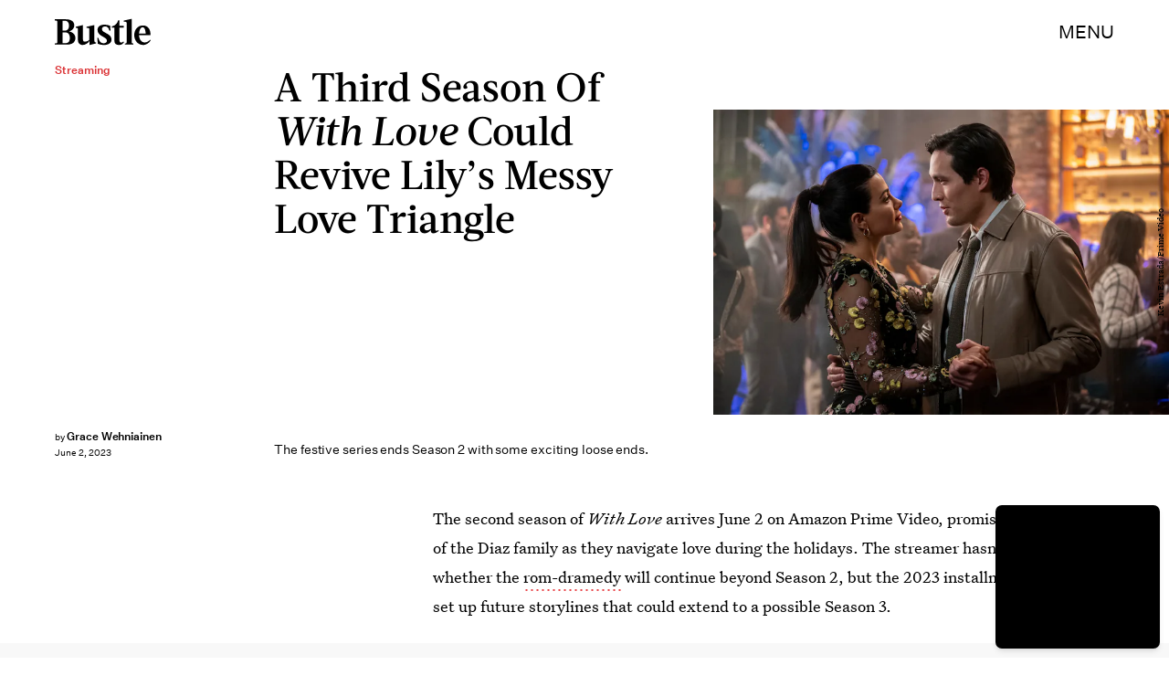

--- FILE ---
content_type: text/html; charset=utf-8
request_url: https://www.google.com/recaptcha/api2/aframe
body_size: 268
content:
<!DOCTYPE HTML><html><head><meta http-equiv="content-type" content="text/html; charset=UTF-8"></head><body><script nonce="Nk1M9Tu0kbYdTkALQYSziQ">/** Anti-fraud and anti-abuse applications only. See google.com/recaptcha */ try{var clients={'sodar':'https://pagead2.googlesyndication.com/pagead/sodar?'};window.addEventListener("message",function(a){try{if(a.source===window.parent){var b=JSON.parse(a.data);var c=clients[b['id']];if(c){var d=document.createElement('img');d.src=c+b['params']+'&rc='+(localStorage.getItem("rc::a")?sessionStorage.getItem("rc::b"):"");window.document.body.appendChild(d);sessionStorage.setItem("rc::e",parseInt(sessionStorage.getItem("rc::e")||0)+1);localStorage.setItem("rc::h",'1768797812264');}}}catch(b){}});window.parent.postMessage("_grecaptcha_ready", "*");}catch(b){}</script></body></html>